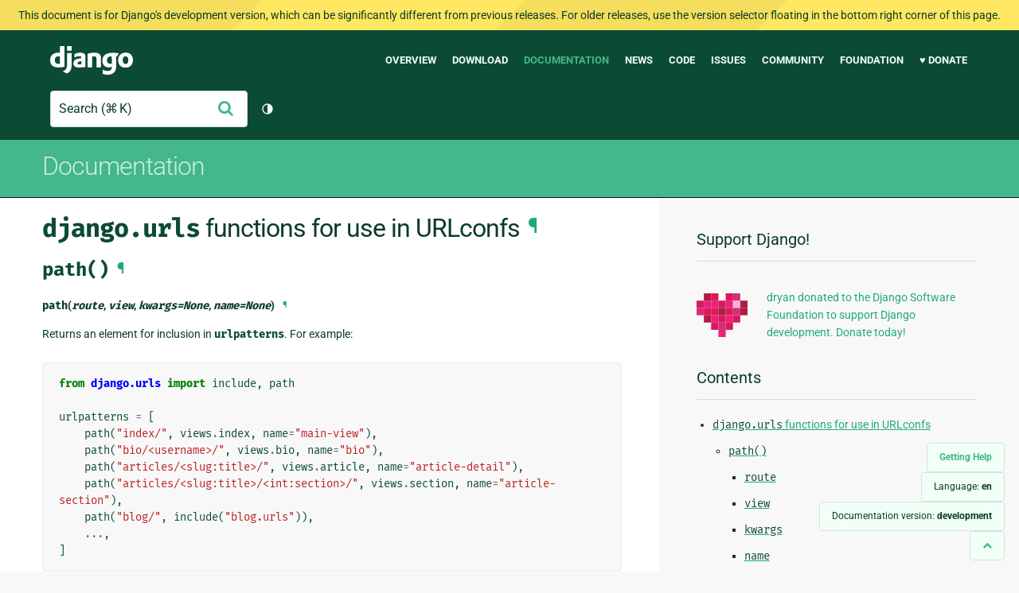

--- FILE ---
content_type: text/html; charset=utf-8
request_url: https://docs.djangoproject.com/en/dev/ref/urls/
body_size: 9865
content:
<!DOCTYPE html>
<html lang="en">
  <head>
    <meta charset="utf-8">
    <meta http-equiv="X-UA-Compatible" content="IE=edge">
    <meta name="viewport" content="width=device-width, initial-scale=1">
    <meta name="ROBOTS" content="ALL" />
    <meta name="MSSmartTagsPreventParsing" content="true" />
    <meta name="Copyright" content="Django Software Foundation" />
    <meta name="keywords" content="Python, Django, framework, open-source" />
    <meta name="description" content="" />
    <meta name="fediverse:creator" content="@django@fosstodon.org" />
    
  
    
      
    
  
  <link rel="canonical" href="https://docs.djangoproject.com/en/6.0/ref/urls/">
  
    
      
    
    <link rel="alternate"
          hreflang="en"
          href="https://docs.djangoproject.com/en/dev/ref/urls/">
  

  <link rel="search"
        type="application/opensearchdescription+xml"
        href="https://docs.djangoproject.com/en/dev/search/description/"
        title="Django documentation">

    <!-- Favicons -->
    <link rel="apple-touch-icon" href="https://static.djangoproject.com/img/icon-touch.e4872c4da341.png">
    <link rel="icon" sizes="192x192" href="https://static.djangoproject.com/img/icon-touch.e4872c4da341.png">
    <link rel="shortcut icon" href="https://static.djangoproject.com/img/favicon.6dbf28c0650e.ico">
    <meta name="msapplication-TileColor" content="#113228">
    <meta name="msapplication-TileImage" content="https://static.djangoproject.com/img/icon-tile.b01ac0ef9f67.png">
    <meta name="theme-color" content="#0C4B33">

    
      <meta property="og:title" content="django.urls functions for use in URLconfs | Django documentation" />
      <meta property="og:description" content="The web framework for perfectionists with deadlines." />
      <meta property="og:image" content="https://static.djangoproject.com/img/logos/django-logo-negative.1d528e2cb5fb.png" />
      <meta property="og:image:alt" content="Django logo" />
      <meta property="og:image:width" content="1200" />
      <meta property="og:image:height" content="546" />
      <meta property="og:image:type" content="image/png"/>
      <meta property="og:url" content="https://docs.djangoproject.com/en/dev/ref/urls/" />
      <meta property="og:site_name" content="Django Project" />

      <meta property="twitter:creator" content="djangoproject" />
      <meta property="twitter:site" content="djangoproject" />
      <meta property="twitter:card" content="summary">
    

    <title>django.urls functions for use in URLconfs | Django documentation | Django</title>

    <link rel="stylesheet" href="https://static.djangoproject.com/css/output.cec6df2d8bbd.css" >

    <script src="https://static.djangoproject.com/js/mod/switch-dark-mode.139625c684db.js"></script>
    
  </head>

  <body id="generic" class="">
    
  
    
      <div id="dev-warning" class="doc-floating-warning">
        This document is for Django's development version, which can be significantly different from previous releases. For older releases, use the version selector floating in the bottom right corner of this page.
      </div>
    
  


    <a href="#main-content" class="skip-link">Skip to main content</a>
    

<header id="top">
  <div class="container container--flex--wrap--mobile">
    <a class="logo" href="https://www.djangoproject.com/">Django</a>
    <p class="meta">The web framework for perfectionists with deadlines.</p>
    <button class="menu-button">
      <i class="icon icon-reorder"></i>
      <span class="visuallyhidden">Menu</span>
    </button>
    <nav aria-labelledby="navigation-header">
      <span id="navigation-header" class="visuallyhidden">Main navigation</span>
      <ul>
        <li>
          <a href="https://www.djangoproject.com/start/overview/">Overview</a>
        </li>
        <li>
          <a href="https://www.djangoproject.com/download/">Download</a>
        </li>
        <li class="active">
          <a href="https://docs.djangoproject.com/">Documentation</a>
        </li>
        <li>
          <a href="https://www.djangoproject.com/weblog/">News</a>
        </li>
        <li>
          <a href="https://github.com/django/django" target="_blank" rel="noopener">Code</a>
        </li>
        <li>
          <a href="https://code.djangoproject.com/">Issues</a>
        </li>
        <li>
          <a href="https://www.djangoproject.com/community/">Community</a>
        </li>
        <li>
          <a href="https://www.djangoproject.com/foundation/">Foundation</a>
        </li>
        <li>
          <a href="https://www.djangoproject.com/fundraising/">&#9829; Donate</a>
        </li>
      </ul>
    </nav>
    <div class="header-tools">
      
<search class="search form-input" aria-labelledby="docs-search-label">
  <form action="https://docs.djangoproject.com/en/dev/search/">
    <label id="docs-search-label" class="visuallyhidden" for="id_q">Search</label>
    <input type="search" name="q" placeholder="Search" id="id_q">
    <input type="hidden" name="category" value="">

    <button type="submit">
      <i class="icon icon-search" aria-hidden="true"></i>
      <span class="visuallyhidden">Submit</span>
    </button>
  </form>
</search>

      

<button class="theme-toggle">
  <div class="visually-hidden theme-label-when-auto">Toggle theme (current theme: auto)</div>
  <div class="visually-hidden theme-label-when-light">Toggle theme (current theme: light)</div>
  <div class="visually-hidden theme-label-when-dark">Toggle theme (current theme: dark)</div>

  <div class="visually-hidden">Toggle Light / Dark / Auto color theme</div>
  <svg aria-hidden="true" class="theme-icon-when-auto">
    <use xlink:href="#icon-auto" />
  </svg>
  <svg aria-hidden="true" class="theme-icon-when-dark">
    <use xlink:href="#icon-moon" />
  </svg>
  <svg aria-hidden="true" class="theme-icon-when-light">
    <use xlink:href="#icon-sun" />
  </svg>
</button>

    </div>
  </div>
</header>

    

    <section class="copy-banner">
      <div class="container 
  container--flex container--flex--wrap--mobile
">
        
  <p><a href="https://docs.djangoproject.com/en/dev/">Documentation</a></p>

      </div>
    </section>

    <div id="billboard">
      
    </div>

    <div class="container sidebar-right">
      <main id="main-content">

        
          
        

        
  <div id="version-switcher">
    <ul id="faq-link">
      <li class="current-link">
        <a href="https://docs.djangoproject.com/en/dev/faq/help/">
          <span>Getting Help</span>
        </a>
      </li>
    </ul>
    <ul id="doc-languages" class="language-switcher doc-switcher">
      <li class="current">
        <button>Language: <strong>en</strong></button>
      </li>
      
        
      
    </ul>

    
    <ul id="doc-versions" class="version-switcher doc-switcher">
      <li class="current dev">
        <button>Documentation version:
          <strong>development</strong>
        </button>
      </li>
      
        
      
        
          <li class="other">
            
              
            
            <a href="https://docs.djangoproject.com/en/6.0/ref/urls/">6.0</a>
          </li>
        
      
        
          <li class="other">
            
              
            
            <a href="https://docs.djangoproject.com/en/5.2/ref/urls/">5.2</a>
          </li>
        
      
        
          <li class="other">
            
              
            
            <a href="https://docs.djangoproject.com/en/5.1/ref/urls/">5.1</a>
          </li>
        
      
        
          <li class="other">
            
              
            
            <a href="https://docs.djangoproject.com/en/5.0/ref/urls/">5.0</a>
          </li>
        
      
        
          <li class="other">
            
              
            
            <a href="https://docs.djangoproject.com/en/4.2/ref/urls/">4.2</a>
          </li>
        
      
        
          <li class="other">
            
              
            
            <a href="https://docs.djangoproject.com/en/4.1/ref/urls/">4.1</a>
          </li>
        
      
        
          <li class="other">
            
              
            
            <a href="https://docs.djangoproject.com/en/4.0/ref/urls/">4.0</a>
          </li>
        
      
        
          <li class="other">
            
              
            
            <a href="https://docs.djangoproject.com/en/3.2/ref/urls/">3.2</a>
          </li>
        
      
        
          <li class="other">
            
              
            
            <a href="https://docs.djangoproject.com/en/3.1/ref/urls/">3.1</a>
          </li>
        
      
        
          <li class="other">
            
              
            
            <a href="https://docs.djangoproject.com/en/3.0/ref/urls/">3.0</a>
          </li>
        
      
        
          <li class="other">
            
              
            
            <a href="https://docs.djangoproject.com/en/2.2/ref/urls/">2.2</a>
          </li>
        
      
        
          <li class="other">
            
              
            
            <a href="https://docs.djangoproject.com/en/2.1/ref/urls/">2.1</a>
          </li>
        
      
        
          <li class="other">
            
              
            
            <a href="https://docs.djangoproject.com/en/2.0/ref/urls/">2.0</a>
          </li>
        
      
        
          <li class="other">
            
              
            
            <a href="https://docs.djangoproject.com/en/1.11/ref/urls/">1.11</a>
          </li>
        
      
        
          <li class="other">
            
              
            
            <a href="https://docs.djangoproject.com/en/1.10/ref/urls/">1.10</a>
          </li>
        
      
        
          <li class="other">
            
              
            
            <a href="https://docs.djangoproject.com/en/1.8/ref/urls/">1.8</a>
          </li>
        
      
    </ul>
    <ul id="backtotop-link">
      <li class="current-link">
        <a href="#top" aria-label="Back to top" class="icon-chevron-up-align"><i class="icon icon-chevron-up"></i></a>
      </li>
    </ul>
  </div>

  
    <article id="docs-content">
      <section id="s-module-django.urls.conf">
<span id="s-django-urls-functions-for-use-in-urlconfs"></span><span id="module-django.urls.conf"></span><span id="django-urls-functions-for-use-in-urlconfs"></span><h1><code class="docutils literal notranslate"><span class="pre">django.urls</span></code> functions for use in URLconfs<a class="headerlink" href="#module-django.urls.conf" title="Link to this heading">¶</a></h1>
<section id="s-path">
<span id="path"></span><h2><code class="docutils literal notranslate"><span class="pre">path()</span></code><a class="headerlink" href="#path" title="Link to this heading">¶</a></h2>
<dl class="py function">
<dt class="sig sig-object py" id="django.urls.path">
<span class="sig-name descname"><span class="pre">path</span></span>(<em class="sig-param"><span class="n"><span class="pre">route</span></span></em>, <em class="sig-param"><span class="n"><span class="pre">view</span></span></em>, <em class="sig-param"><span class="n"><span class="pre">kwargs</span></span><span class="o"><span class="pre">=</span></span><span class="default_value"><span class="pre">None</span></span></em>, <em class="sig-param"><span class="n"><span class="pre">name</span></span><span class="o"><span class="pre">=</span></span><span class="default_value"><span class="pre">None</span></span></em>)<a class="headerlink" href="#django.urls.path" title="Link to this definition">¶</a></dt>
<dd></dd></dl>

<p>Returns an element for inclusion in <code class="docutils literal notranslate"><span class="pre">urlpatterns</span></code>. For example:</p>
<div class="highlight-default notranslate"><div class="highlight"><pre><span></span><span class="kn">from</span><span class="w"> </span><span class="nn">django.urls</span><span class="w"> </span><span class="kn">import</span> <span class="n">include</span><span class="p">,</span> <span class="n">path</span>

<span class="n">urlpatterns</span> <span class="o">=</span> <span class="p">[</span>
    <span class="n">path</span><span class="p">(</span><span class="s2">&quot;index/&quot;</span><span class="p">,</span> <span class="n">views</span><span class="o">.</span><span class="n">index</span><span class="p">,</span> <span class="n">name</span><span class="o">=</span><span class="s2">&quot;main-view&quot;</span><span class="p">),</span>
    <span class="n">path</span><span class="p">(</span><span class="s2">&quot;bio/&lt;username&gt;/&quot;</span><span class="p">,</span> <span class="n">views</span><span class="o">.</span><span class="n">bio</span><span class="p">,</span> <span class="n">name</span><span class="o">=</span><span class="s2">&quot;bio&quot;</span><span class="p">),</span>
    <span class="n">path</span><span class="p">(</span><span class="s2">&quot;articles/&lt;slug:title&gt;/&quot;</span><span class="p">,</span> <span class="n">views</span><span class="o">.</span><span class="n">article</span><span class="p">,</span> <span class="n">name</span><span class="o">=</span><span class="s2">&quot;article-detail&quot;</span><span class="p">),</span>
    <span class="n">path</span><span class="p">(</span><span class="s2">&quot;articles/&lt;slug:title&gt;/&lt;int:section&gt;/&quot;</span><span class="p">,</span> <span class="n">views</span><span class="o">.</span><span class="n">section</span><span class="p">,</span> <span class="n">name</span><span class="o">=</span><span class="s2">&quot;article-section&quot;</span><span class="p">),</span>
    <span class="n">path</span><span class="p">(</span><span class="s2">&quot;blog/&quot;</span><span class="p">,</span> <span class="n">include</span><span class="p">(</span><span class="s2">&quot;blog.urls&quot;</span><span class="p">)),</span>
    <span class="o">...</span><span class="p">,</span>
<span class="p">]</span>
</pre></div>
</div>
<section id="s-route">
<span id="route"></span><h3><code class="docutils literal notranslate"><span class="pre">route</span></code><a class="headerlink" href="#route" title="Link to this heading">¶</a></h3>
<p>The <code class="docutils literal notranslate"><span class="pre">route</span></code> argument should be a string or
<a class="reference internal" href="../utils/#django.utils.translation.gettext_lazy" title="django.utils.translation.gettext_lazy"><code class="xref py py-func docutils literal notranslate"><span class="pre">gettext_lazy()</span></code></a> (see
<a class="reference internal" href="../../topics/i18n/translation/#translating-urlpatterns"><span class="std std-ref">Translating URL patterns</span></a>) that contains a URL pattern. The string
may contain angle brackets (like <code class="docutils literal notranslate"><span class="pre">&lt;username&gt;</span></code> above) to capture part of the
URL and send it as a keyword argument to the view. The angle brackets may
include a converter specification (like the <code class="docutils literal notranslate"><span class="pre">int</span></code> part of <code class="docutils literal notranslate"><span class="pre">&lt;int:section&gt;</span></code>)
which limits the characters matched and may also change the type of the
variable passed to the view. For example, <code class="docutils literal notranslate"><span class="pre">&lt;int:section&gt;</span></code> matches a string
of decimal digits and converts the value to an <code class="docutils literal notranslate"><span class="pre">int</span></code>.</p>
<p>When processing a request, Django starts at the first pattern in
<code class="docutils literal notranslate"><span class="pre">urlpatterns</span></code> and makes its way down the list, comparing the requested URL
against each pattern until it finds one that matches. See
<a class="reference internal" href="../../topics/http/urls/#how-django-processes-a-request"><span class="std std-ref">How Django processes a request</span></a> for more details.</p>
<p>Patterns don’t match GET and POST parameters, or the domain name. For example,
in a request to <code class="docutils literal notranslate"><span class="pre">https://www.example.com/myapp/</span></code>, the URLconf will look for
<code class="docutils literal notranslate"><span class="pre">myapp/</span></code>. In a request to <code class="docutils literal notranslate"><span class="pre">https://www.example.com/myapp/?page=3</span></code>, the
URLconf will also look for <code class="docutils literal notranslate"><span class="pre">myapp/</span></code>.</p>
</section>
<section id="s-view">
<span id="view"></span><h3><code class="docutils literal notranslate"><span class="pre">view</span></code><a class="headerlink" href="#view" title="Link to this heading">¶</a></h3>
<p>The <code class="docutils literal notranslate"><span class="pre">view</span></code> argument is a view function or the result of
<a class="reference internal" href="../class-based-views/base/#django.views.generic.base.View.as_view" title="django.views.generic.base.View.as_view"><code class="xref py py-meth docutils literal notranslate"><span class="pre">as_view()</span></code></a> for class-based views. It can
also be a <a class="reference internal" href="#django.urls.include" title="django.urls.include"><code class="xref py py-func docutils literal notranslate"><span class="pre">django.urls.include()</span></code></a>.</p>
<p>When Django finds a matching pattern, it calls the specified view function with
an <a class="reference internal" href="../request-response/#django.http.HttpRequest" title="django.http.HttpRequest"><code class="xref py py-class docutils literal notranslate"><span class="pre">HttpRequest</span></code></a> object as the first argument and any
“captured” values from the route as keyword arguments.</p>
</section>
<section id="s-kwargs">
<span id="kwargs"></span><h3><code class="docutils literal notranslate"><span class="pre">kwargs</span></code><a class="headerlink" href="#kwargs" title="Link to this heading">¶</a></h3>
<p>The <code class="docutils literal notranslate"><span class="pre">kwargs</span></code> argument allows you to pass additional arguments to the view
function or method. See <a class="reference internal" href="../../topics/http/urls/#views-extra-options"><span class="std std-ref">Passing extra options to view functions</span></a> for an example.</p>
</section>
<section id="s-name">
<span id="name"></span><h3><code class="docutils literal notranslate"><span class="pre">name</span></code><a class="headerlink" href="#name" title="Link to this heading">¶</a></h3>
<p>Naming your URL lets you refer to it unambiguously from elsewhere in Django,
especially from within templates. This powerful feature allows you to make
global changes to the URL patterns of your project while only touching a single
file.</p>
<p>See <a class="reference internal" href="../../topics/http/urls/#naming-url-patterns"><span class="std std-ref">Naming URL patterns</span></a> for why the <code class="docutils literal notranslate"><span class="pre">name</span></code>
argument is useful.</p>
</section>
</section>
<section id="s-re-path">
<span id="re-path"></span><h2><code class="docutils literal notranslate"><span class="pre">re_path()</span></code><a class="headerlink" href="#re-path" title="Link to this heading">¶</a></h2>
<dl class="py function">
<dt class="sig sig-object py" id="django.urls.re_path">
<span class="sig-name descname"><span class="pre">re_path</span></span>(<em class="sig-param"><span class="n"><span class="pre">route</span></span></em>, <em class="sig-param"><span class="n"><span class="pre">view</span></span></em>, <em class="sig-param"><span class="n"><span class="pre">kwargs</span></span><span class="o"><span class="pre">=</span></span><span class="default_value"><span class="pre">None</span></span></em>, <em class="sig-param"><span class="n"><span class="pre">name</span></span><span class="o"><span class="pre">=</span></span><span class="default_value"><span class="pre">None</span></span></em>)<a class="headerlink" href="#django.urls.re_path" title="Link to this definition">¶</a></dt>
<dd></dd></dl>

<p>Returns an element for inclusion in <code class="docutils literal notranslate"><span class="pre">urlpatterns</span></code>. For example:</p>
<div class="highlight-default notranslate"><div class="highlight"><pre><span></span><span class="kn">from</span><span class="w"> </span><span class="nn">django.urls</span><span class="w"> </span><span class="kn">import</span> <span class="n">include</span><span class="p">,</span> <span class="n">re_path</span>

<span class="n">urlpatterns</span> <span class="o">=</span> <span class="p">[</span>
    <span class="n">re_path</span><span class="p">(</span><span class="sa">r</span><span class="s2">&quot;^index/$&quot;</span><span class="p">,</span> <span class="n">views</span><span class="o">.</span><span class="n">index</span><span class="p">,</span> <span class="n">name</span><span class="o">=</span><span class="s2">&quot;index&quot;</span><span class="p">),</span>
    <span class="n">re_path</span><span class="p">(</span><span class="sa">r</span><span class="s2">&quot;^bio/(?P&lt;username&gt;\w+)/$&quot;</span><span class="p">,</span> <span class="n">views</span><span class="o">.</span><span class="n">bio</span><span class="p">,</span> <span class="n">name</span><span class="o">=</span><span class="s2">&quot;bio&quot;</span><span class="p">),</span>
    <span class="n">re_path</span><span class="p">(</span><span class="sa">r</span><span class="s2">&quot;^blog/&quot;</span><span class="p">,</span> <span class="n">include</span><span class="p">(</span><span class="s2">&quot;blog.urls&quot;</span><span class="p">)),</span>
    <span class="o">...</span><span class="p">,</span>
<span class="p">]</span>
</pre></div>
</div>
<p>The <code class="docutils literal notranslate"><span class="pre">route</span></code> argument should be a string or
<a class="reference internal" href="../utils/#django.utils.translation.gettext_lazy" title="django.utils.translation.gettext_lazy"><code class="xref py py-func docutils literal notranslate"><span class="pre">gettext_lazy()</span></code></a> (see
<a class="reference internal" href="../../topics/i18n/translation/#translating-urlpatterns"><span class="std std-ref">Translating URL patterns</span></a>) that contains a regular expression compatible
with Python’s <a class="reference external" href="https://docs.python.org/3/library/re.html#module-re" title="(in Python v3.14)"><code class="xref py py-mod docutils literal notranslate"><span class="pre">re</span></code></a> module. Strings typically use raw string syntax
(<code class="docutils literal notranslate"><span class="pre">r''</span></code>) so that they can contain sequences like <code class="docutils literal notranslate"><span class="pre">\d</span></code> without the need to
escape the backslash with another backslash. When a match is made, captured
groups from the regular expression are passed to the view – as named arguments
if the groups are named, and as positional arguments otherwise. The values are
passed as strings, without any type conversion.</p>
<p>When a <code class="docutils literal notranslate"><span class="pre">route</span></code> ends with <code class="docutils literal notranslate"><span class="pre">$</span></code> the whole requested URL, matching against
<a class="reference internal" href="../request-response/#django.http.HttpRequest.path_info" title="django.http.HttpRequest.path_info"><code class="xref py py-attr docutils literal notranslate"><span class="pre">path_info</span></code></a>, must match the regular expression
pattern (<a class="reference external" href="https://docs.python.org/3/library/re.html#re.fullmatch" title="(in Python v3.14)"><code class="xref py py-func docutils literal notranslate"><span class="pre">re.fullmatch()</span></code></a> is used).</p>
<p>The <code class="docutils literal notranslate"><span class="pre">view</span></code>, <code class="docutils literal notranslate"><span class="pre">kwargs</span></code> and <code class="docutils literal notranslate"><span class="pre">name</span></code> arguments are the same as for
<a class="reference internal" href="#django.urls.path" title="django.urls.path"><code class="xref py py-func docutils literal notranslate"><span class="pre">path()</span></code></a>.</p>
</section>
<section id="s-include">
<span id="include"></span><h2><code class="docutils literal notranslate"><span class="pre">include()</span></code><a class="headerlink" href="#include" title="Link to this heading">¶</a></h2>
<dl class="py function">
<dt class="sig sig-object py" id="django.urls.include">
<span class="sig-name descname"><span class="pre">include</span></span>(<em class="sig-param"><span class="n"><span class="pre">module</span></span></em>, <em class="sig-param"><span class="n"><span class="pre">namespace</span></span><span class="o"><span class="pre">=</span></span><span class="default_value"><span class="pre">None</span></span></em>)<a class="reference external" href="https://github.com/django/django/blob/main/django/urls/conf.py#L17"><span class="viewcode-link"><span class="pre">[source]</span></span></a><a class="headerlink" href="#django.urls.include" title="Link to this definition">¶</a></dt>
<dt class="sig sig-object py">
<span class="sig-name descname"><span class="pre">include</span></span>(<em class="sig-param"><span class="n"><span class="pre">pattern_list</span></span></em>)</dt>
<dt class="sig sig-object py">
<span class="sig-name descname"><span class="pre">include</span></span>(<em class="sig-param"><span class="n"><span class="pre">(pattern_list</span></span></em>, <em class="sig-param"><span class="n"><span class="pre">app_namespace)</span></span></em>, <em class="sig-param"><span class="n"><span class="pre">namespace=None</span></span></em>)</dt>
<dd><p>A function that takes a full Python import path to another URLconf module
that should be “included” in this place. Optionally, the <a class="reference internal" href="../../topics/http/urls/#term-application-namespace"><span class="xref std std-term">application
namespace</span></a> and <a class="reference internal" href="../../topics/http/urls/#term-instance-namespace"><span class="xref std std-term">instance namespace</span></a> where the entries will be
included into can also be specified.</p>
<p>Usually, the application namespace should be specified by the included
module. If an application namespace is set, the <code class="docutils literal notranslate"><span class="pre">namespace</span></code> argument
can be used to set a different instance namespace.</p>
<p><code class="docutils literal notranslate"><span class="pre">include()</span></code> also accepts as an argument either an iterable that returns
URL patterns or a 2-tuple containing such iterable plus the names of the
application namespaces.</p>
<dl class="field-list simple">
<dt class="field-odd">Parameters<span class="colon">:</span></dt>
<dd class="field-odd"><ul class="simple">
<li><p><strong>module</strong> – URLconf module (or module name)</p></li>
<li><p><strong>namespace</strong> (<a class="reference external" href="https://docs.python.org/3/library/stdtypes.html#str" title="(in Python v3.14)"><em>str</em></a>) – Instance namespace for the URL entries being included</p></li>
<li><p><strong>pattern_list</strong> – Iterable of <a class="reference internal" href="#django.urls.path" title="django.urls.path"><code class="xref py py-func docutils literal notranslate"><span class="pre">path()</span></code></a>
and/or <a class="reference internal" href="#django.urls.re_path" title="django.urls.re_path"><code class="xref py py-func docutils literal notranslate"><span class="pre">re_path()</span></code></a> instances.</p></li>
<li><p><strong>app_namespace</strong> (<a class="reference external" href="https://docs.python.org/3/library/stdtypes.html#str" title="(in Python v3.14)"><em>str</em></a>) – Application namespace for the URL entries being
included</p></li>
</ul>
</dd>
</dl>
</dd></dl>

<p>See <a class="reference internal" href="../../topics/http/urls/#including-other-urlconfs"><span class="std std-ref">Including other URLconfs</span></a> and <a class="reference internal" href="../../topics/http/urls/#namespaces-and-include"><span class="std std-ref">URL namespaces and included URLconfs</span></a>.</p>
</section>
<section id="s-register-converter">
<span id="register-converter"></span><h2><code class="docutils literal notranslate"><span class="pre">register_converter()</span></code><a class="headerlink" href="#register-converter" title="Link to this heading">¶</a></h2>
<dl class="py function">
<dt class="sig sig-object py" id="django.urls.register_converter">
<span class="sig-name descname"><span class="pre">register_converter</span></span>(<em class="sig-param"><span class="n"><span class="pre">converter</span></span></em>, <em class="sig-param"><span class="n"><span class="pre">type_name</span></span></em>)<a class="reference external" href="https://github.com/django/django/blob/main/django/urls/converters.py#L55"><span class="viewcode-link"><span class="pre">[source]</span></span></a><a class="headerlink" href="#django.urls.register_converter" title="Link to this definition">¶</a></dt>
<dd></dd></dl>

<p>The function for registering a converter for use in <a class="reference internal" href="#django.urls.path" title="django.urls.path"><code class="xref py py-func docutils literal notranslate"><span class="pre">path()</span></code></a>
<code class="docutils literal notranslate"><span class="pre">route</span></code>s.</p>
<p>The <code class="docutils literal notranslate"><span class="pre">converter</span></code> argument is a converter class, and <code class="docutils literal notranslate"><span class="pre">type_name</span></code> is the
converter name to use in path patterns. See
<a class="reference internal" href="../../topics/http/urls/#registering-custom-path-converters"><span class="std std-ref">Registering custom path converters</span></a> for an example.</p>
</section>
</section>
<section id="s-module-django.conf.urls">
<span id="s-django-conf-urls-functions-for-use-in-urlconfs"></span><span id="module-django.conf.urls"></span><span id="django-conf-urls-functions-for-use-in-urlconfs"></span><h1><code class="docutils literal notranslate"><span class="pre">django.conf.urls</span></code> functions for use in URLconfs<a class="headerlink" href="#module-django.conf.urls" title="Link to this heading">¶</a></h1>
<section id="s-static">
<span id="static"></span><h2><code class="docutils literal notranslate"><span class="pre">static()</span></code><a class="headerlink" href="#static" title="Link to this heading">¶</a></h2>
<dl class="py function">
<dt class="sig sig-object py" id="django.conf.urls.static.static">
<span class="sig-prename descclassname"><span class="pre">static.</span></span><span class="sig-name descname"><span class="pre">static</span></span>(<em class="sig-param"><span class="n"><span class="pre">prefix</span></span></em>, <em class="sig-param"><span class="n"><span class="pre">view</span></span><span class="o"><span class="pre">=</span></span><span class="default_value"><span class="pre">django.views.static.serve</span></span></em>, <em class="sig-param"><span class="o"><span class="pre">**</span></span><span class="n"><span class="pre">kwargs</span></span></em>)<a class="headerlink" href="#django.conf.urls.static.static" title="Link to this definition">¶</a></dt>
<dd></dd></dl>

<p>Helper function to return a URL pattern for serving files in debug mode:</p>
<div class="highlight-default notranslate"><div class="highlight"><pre><span></span><span class="kn">from</span><span class="w"> </span><span class="nn">django.conf</span><span class="w"> </span><span class="kn">import</span> <span class="n">settings</span>
<span class="kn">from</span><span class="w"> </span><span class="nn">django.conf.urls.static</span><span class="w"> </span><span class="kn">import</span> <span class="n">static</span>

<span class="n">urlpatterns</span> <span class="o">=</span> <span class="p">[</span>
    <span class="c1"># ... the rest of your URLconf goes here ...</span>
<span class="p">]</span> <span class="o">+</span> <span class="n">static</span><span class="p">(</span><span class="n">settings</span><span class="o">.</span><span class="n">MEDIA_URL</span><span class="p">,</span> <span class="n">document_root</span><span class="o">=</span><span class="n">settings</span><span class="o">.</span><span class="n">MEDIA_ROOT</span><span class="p">)</span>
</pre></div>
</div>
</section>
<section id="s-handler400">
<span id="handler400"></span><h2><code class="docutils literal notranslate"><span class="pre">handler400</span></code><a class="headerlink" href="#handler400" title="Link to this heading">¶</a></h2>
<dl class="py data">
<dt class="sig sig-object py" id="django.conf.urls.handler400">
<span class="sig-name descname"><span class="pre">handler400</span></span><a class="headerlink" href="#django.conf.urls.handler400" title="Link to this definition">¶</a></dt>
<dd></dd></dl>

<p>A callable, or a string representing the full Python import path to the view
that should be called if the HTTP client has sent a request that caused an
error condition and a response with a status code of 400.</p>
<p>By default, this is <a class="reference internal" href="../views/#django.views.defaults.bad_request" title="django.views.defaults.bad_request"><code class="xref py py-func docutils literal notranslate"><span class="pre">django.views.defaults.bad_request()</span></code></a>. If you
implement a custom view, be sure it accepts <code class="docutils literal notranslate"><span class="pre">request</span></code> and <code class="docutils literal notranslate"><span class="pre">exception</span></code>
arguments and returns an <a class="reference internal" href="../request-response/#django.http.HttpResponseBadRequest" title="django.http.HttpResponseBadRequest"><code class="xref py py-class docutils literal notranslate"><span class="pre">HttpResponseBadRequest</span></code></a>.</p>
</section>
<section id="s-handler403">
<span id="handler403"></span><h2><code class="docutils literal notranslate"><span class="pre">handler403</span></code><a class="headerlink" href="#handler403" title="Link to this heading">¶</a></h2>
<dl class="py data">
<dt class="sig sig-object py" id="django.conf.urls.handler403">
<span class="sig-name descname"><span class="pre">handler403</span></span><a class="headerlink" href="#django.conf.urls.handler403" title="Link to this definition">¶</a></dt>
<dd></dd></dl>

<p>A callable, or a string representing the full Python import path to the view
that should be called if the user doesn’t have the permissions required to
access a resource.</p>
<p>By default, this is <a class="reference internal" href="../views/#django.views.defaults.permission_denied" title="django.views.defaults.permission_denied"><code class="xref py py-func docutils literal notranslate"><span class="pre">django.views.defaults.permission_denied()</span></code></a>. If you
implement a custom view, be sure it accepts <code class="docutils literal notranslate"><span class="pre">request</span></code> and <code class="docutils literal notranslate"><span class="pre">exception</span></code>
arguments and returns an <a class="reference internal" href="../request-response/#django.http.HttpResponseForbidden" title="django.http.HttpResponseForbidden"><code class="xref py py-class docutils literal notranslate"><span class="pre">HttpResponseForbidden</span></code></a>.</p>
</section>
<section id="s-handler404">
<span id="handler404"></span><h2><code class="docutils literal notranslate"><span class="pre">handler404</span></code><a class="headerlink" href="#handler404" title="Link to this heading">¶</a></h2>
<dl class="py data">
<dt class="sig sig-object py" id="django.conf.urls.handler404">
<span class="sig-name descname"><span class="pre">handler404</span></span><a class="headerlink" href="#django.conf.urls.handler404" title="Link to this definition">¶</a></dt>
<dd></dd></dl>

<p>A callable, or a string representing the full Python import path to the view
that should be called if none of the URL patterns match.</p>
<p>By default, this is <a class="reference internal" href="../views/#django.views.defaults.page_not_found" title="django.views.defaults.page_not_found"><code class="xref py py-func docutils literal notranslate"><span class="pre">django.views.defaults.page_not_found()</span></code></a>. If you
implement a custom view, be sure it accepts <code class="docutils literal notranslate"><span class="pre">request</span></code> and <code class="docutils literal notranslate"><span class="pre">exception</span></code>
arguments and returns an <a class="reference internal" href="../request-response/#django.http.HttpResponseNotFound" title="django.http.HttpResponseNotFound"><code class="xref py py-class docutils literal notranslate"><span class="pre">HttpResponseNotFound</span></code></a>.</p>
</section>
<section id="s-handler500">
<span id="handler500"></span><h2><code class="docutils literal notranslate"><span class="pre">handler500</span></code><a class="headerlink" href="#handler500" title="Link to this heading">¶</a></h2>
<dl class="py data">
<dt class="sig sig-object py" id="django.conf.urls.handler500">
<span class="sig-name descname"><span class="pre">handler500</span></span><a class="headerlink" href="#django.conf.urls.handler500" title="Link to this definition">¶</a></dt>
<dd></dd></dl>

<p>A callable, or a string representing the full Python import path to the view
that should be called in case of server errors. Server errors happen when you
have runtime errors in view code.</p>
<p>By default, this is <a class="reference internal" href="../views/#django.views.defaults.server_error" title="django.views.defaults.server_error"><code class="xref py py-func docutils literal notranslate"><span class="pre">django.views.defaults.server_error()</span></code></a>. If you
implement a custom view, be sure it accepts a <code class="docutils literal notranslate"><span class="pre">request</span></code> argument and returns
an <a class="reference internal" href="../request-response/#django.http.HttpResponseServerError" title="django.http.HttpResponseServerError"><code class="xref py py-class docutils literal notranslate"><span class="pre">HttpResponseServerError</span></code></a>.</p>
</section>
</section>

    </article>
  

  
    <nav class="browse-horizontal" aria-labelledby="browse-horizontal-header">
      <span id="browse-horizontal-header" class="visuallyhidden">Previous page and next page</span>
      
        <div class="left"><a rel="prev" href="../urlresolvers/"><i class="icon icon-chevron-left"></i> <code class="docutils literal notranslate"><span class="pre">django.urls</span></code> utility functions</a></div>
      
      
        <div class="right"><a rel="next" href="../utils/">Django Utils <i class="icon icon-chevron-right"></i></a></div>
      
    </nav>
  


        <a href="#top" class="backtotop"><i class="icon icon-chevron-up"></i> Back to Top</a>
      </main>

      
  <div role="complementary">
    <h2 class="visuallyhidden" id="aside-header">Additional Information</h2>

    


  <div class="fundraising-sidebar">
    <h3>Support Django!</h3>

    <div class="small-heart">
      <img src="https://static.djangoproject.com/img/fundraising-heart.cd6bb84ffd33.svg" alt="Support Django!" />
    </div>

    <div class="small-cta">
      <ul class="list-links-small">
        <li><a href="https://www.djangoproject.com/fundraising/">
          dryan donated to the Django Software Foundation to support Django development. Donate today!
        </a></li>
      </ul>
    </div>
  </div>



    
      <h3>Contents</h3>
      
        <ul>
<li><a class="reference internal" href="#"><code class="docutils literal notranslate"><span class="pre">django.urls</span></code> functions for use in URLconfs</a><ul>
<li><a class="reference internal" href="#path"><code class="docutils literal notranslate"><span class="pre">path()</span></code></a><ul>
<li><a class="reference internal" href="#route"><code class="docutils literal notranslate"><span class="pre">route</span></code></a></li>
<li><a class="reference internal" href="#view"><code class="docutils literal notranslate"><span class="pre">view</span></code></a></li>
<li><a class="reference internal" href="#kwargs"><code class="docutils literal notranslate"><span class="pre">kwargs</span></code></a></li>
<li><a class="reference internal" href="#name"><code class="docutils literal notranslate"><span class="pre">name</span></code></a></li>
</ul>
</li>
<li><a class="reference internal" href="#re-path"><code class="docutils literal notranslate"><span class="pre">re_path()</span></code></a></li>
<li><a class="reference internal" href="#include"><code class="docutils literal notranslate"><span class="pre">include()</span></code></a></li>
<li><a class="reference internal" href="#register-converter"><code class="docutils literal notranslate"><span class="pre">register_converter()</span></code></a></li>
</ul>
</li>
<li><a class="reference internal" href="#module-django.conf.urls"><code class="docutils literal notranslate"><span class="pre">django.conf.urls</span></code> functions for use in URLconfs</a><ul>
<li><a class="reference internal" href="#static"><code class="docutils literal notranslate"><span class="pre">static()</span></code></a></li>
<li><a class="reference internal" href="#handler400"><code class="docutils literal notranslate"><span class="pre">handler400</span></code></a></li>
<li><a class="reference internal" href="#handler403"><code class="docutils literal notranslate"><span class="pre">handler403</span></code></a></li>
<li><a class="reference internal" href="#handler404"><code class="docutils literal notranslate"><span class="pre">handler404</span></code></a></li>
<li><a class="reference internal" href="#handler500"><code class="docutils literal notranslate"><span class="pre">handler500</span></code></a></li>
</ul>
</li>
</ul>

      
    

    
      <nav aria-labelledby="browse-header">
        <h3 id="browse-header">Browse</h3>
        <ul>
          
            
              <li>Prev: <a rel="prev" href="../urlresolvers/"><code class="docutils literal notranslate"><span class="pre">django.urls</span></code> utility functions</a></li>
            
            
              <li>Next: <a rel="next" href="../utils/">Django Utils</a></li>
            
            <li><a href="https://docs.djangoproject.com/en/dev/contents/">Table of contents</a></li>
            
              <li><a href="https://docs.djangoproject.com/en/dev/genindex/">General Index</a></li>
            
              <li><a href="https://docs.djangoproject.com/en/dev/py-modindex/">Python Module Index</a></li>
            
          
        </ul>
      </nav>
    

    
      <nav aria-labelledby="breadcrumbs-header">
        <h3 id="breadcrumbs-header">You are here:</h3>
        <ul>
          <li>
            <a href="https://docs.djangoproject.com/en/dev/">Django dev documentation</a>
            
              <ul><li><a href="../">API Reference</a>
            
            <ul><li><code class="docutils literal notranslate"><span class="pre">django.urls</span></code> functions for use in URLconfs</li></ul>
            </li></ul>
          </li>
        </ul>
      </nav>
    

    
      <section aria-labelledby="getting-help-sidebar">
        <h3 id="getting-help-sidebar">Getting help</h3>
        <dl class="list-links">
          <dt><a href="https://docs.djangoproject.com/en/dev/faq/">FAQ</a></dt>
          <dd>Try the FAQ — it's got answers to many common questions.</dd>

          <dt><a href="https://docs.djangoproject.com/en/stable/genindex/">Index</a>, <a href="https://docs.djangoproject.com/en/stable/py-modindex/">Module Index</a>, or <a href="https://docs.djangoproject.com/en/stable/contents/">Table of Contents</a></dt>
          <dd>Handy when looking for specific information.</dd>

          <dt><a href="https://chat.djangoproject.com">Django Discord Server</a></dt>
          <dd>Join the Django Discord Community.</dd>

          <dt><a href="https://forum.djangoproject.com/">Official Django Forum</a></dt>
          <dd>Join the community on the Django Forum.</dd>

          <dt><a href="https://code.djangoproject.com/">Ticket tracker</a></dt>
          <dd>Report bugs with Django or Django documentation in our ticket tracker.</dd>
        </dl>
      </section>
    

    
      <section aria-labelledby="links-wrapper-header">
        <h3 id="links-wrapper-header">Download:</h3>
        <p>
          Offline (development version):
          
          <a href="https://media.djangoproject.com/docs/django-docs-dev-en.zip">HTML</a> |
          <a href="https://media.readthedocs.org/pdf/django/latest/django.pdf">PDF</a> |
          <a href="https://media.readthedocs.org/epub/django/latest/django.epub">ePub</a>
          <br>
          <span class="quiet">
            Provided by <a href="https://readthedocs.org/">Read the Docs</a>.
          </span>
        </p>
      </section>
    

    
  <div class="corporate-members">
    <h3>Diamond and Platinum Members</h3>
    
      <div class="clearfix">
        <div class="member-logo">
          <a href="https://jb.gg/ybja10" title="JetBrains">
            <img src="https://media.djangoproject.com/cache/c0/ea/c0ea128467983e64aab91cd27e7918c0.png" alt="JetBrains" />
          </a>
        </div>
        <div class="small-cta">
          <ul class="list-links-small">
            <li><strong>JetBrains</strong></li>
            <li><a href="https://jb.gg/ybja10" title="JetBrains">
              JetBrains delivers intelligent software solutions that make developers more productive by simplifying their challenging tasks, automating the routine, and helping them adopt the best development practices. PyCharm is the Python IDE for Professional Developers by JetBrains providing a complete set of tools for productive Python, Web and scientific development.
            </a></li>
          </ul>
        </div>
      </div>
    
      <div class="clearfix">
        <div class="member-logo">
          <a href="https://sentry.io/for/django/" title="Sentry">
            <img src="https://media.djangoproject.com/cache/7a/f9/7af9c770dc49465739a82c91a0eb3d51.png" alt="Sentry" />
          </a>
        </div>
        <div class="small-cta">
          <ul class="list-links-small">
            <li><strong>Sentry</strong></li>
            <li><a href="https://sentry.io/for/django/" title="Sentry">
              Monitor your Django Code
Resolve performance bottlenecks and errors using monitoring, replays, logs and Seer an AI agent for debugging.
            </a></li>
          </ul>
        </div>
      </div>
    
      <div class="clearfix">
        <div class="member-logo">
          <a href="https://kraken.tech" title="Kraken Tech">
            <img src="https://media.djangoproject.com/cache/71/4b/714b3473ed0cf3665f6b894d3be9491e.png" alt="Kraken Tech" />
          </a>
        </div>
        <div class="small-cta">
          <ul class="list-links-small">
            <li><strong>Kraken Tech</strong></li>
            <li><a href="https://kraken.tech" title="Kraken Tech">
              Kraken is the most-loved operating system for energy. Powered by our Utility-Grade AI™ and deep industry know-how, we help utilities transform their technology and operations so they can lead the energy transition. Delivering better outcomes from generation through distribution to supply, Kraken powers 70+ million accounts worldwide, and is on a mission to make a big, green dent in the universe.
            </a></li>
          </ul>
        </div>
      </div>
    
  </div>


  </div>

      

    </div>

     
     

    
    
    

    <!-- SVGs -->
    <svg xmlns="http://www.w3.org/2000/svg">
      <symbol viewBox="0 0 24 24" id="icon-auto"><path d="M0 0h24v24H0z" fill="currentColor"/><path d="M12 22C6.477 22 2 17.523 2 12S6.477 2 12 2s10 4.477 10 10-4.477 10-10 10zm0-2V4a8 8 0 1 0 0 16z"/></symbol>
      <symbol viewBox="0 0 24 24" id="icon-moon"><path d="M0 0h24v24H0z" fill="currentColor"/><path d="M10 7a7 7 0 0 0 12 4.9v.1c0 5.523-4.477 10-10 10S2 17.523 2 12 6.477 2 12 2h.1A6.979 6.979 0 0 0 10 7zm-6 5a8 8 0 0 0 15.062 3.762A9 9 0 0 1 8.238 4.938 7.999 7.999 0 0 0 4 12z"/></symbol>
      <symbol viewBox="0 0 24 24" id="icon-sun"><path d="M0 0h24v24H0z" fill="currentColor"/><path d="M12 18a6 6 0 1 1 0-12 6 6 0 0 1 0 12zm0-2a4 4 0 1 0 0-8 4 4 0 0 0 0 8zM11 1h2v3h-2V1zm0 19h2v3h-2v-3zM3.515 4.929l1.414-1.414L7.05 5.636 5.636 7.05 3.515 4.93zM16.95 18.364l1.414-1.414 2.121 2.121-1.414 1.414-2.121-2.121zm2.121-14.85l1.414 1.415-2.121 2.121-1.414-1.414 2.121-2.121zM5.636 16.95l1.414 1.414-2.121 2.121-1.414-1.414 2.121-2.121zM23 11v2h-3v-2h3zM4 11v2H1v-2h3z"/></symbol>
    </svg>
    <!-- END SVGs -->

    
      

<footer>
  <div class="subfooter">
    <div class="container">
      <h2 class="visuallyhidden">Django Links</h2>
      <div class="column-container">
        <div class="col-learn-more">
          <h3>Learn More</h3>
          <ul>
            <li><a href="https://www.djangoproject.com/start/overview/">About Django</a></li>
            
            <li><a href="https://www.djangoproject.com/start/">Getting Started with Django</a></li>
            <li><a href="https://www.djangoproject.com/foundation/teams/">Team Organization</a></li>
            <li><a href="https://www.djangoproject.com/foundation/">Django Software Foundation</a></li>
            <li><a href="https://www.djangoproject.com/conduct/">Code of Conduct</a></li>
            <li><a href="https://www.djangoproject.com/diversity/">Diversity Statement</a></li>
          </ul>
        </div>

        <div class="col-get-involved">
          <h3>Get Involved</h3>
          <ul>
            <li><a href="https://www.djangoproject.com/community/">Join a Group</a></li>
            <li><a href="https://docs.djangoproject.com/en/dev/internals/contributing/">Contribute
              to Django</a></li>
            <li><a
              href="https://docs.djangoproject.com/en/dev/internals/contributing/bugs-and-features/">Submit
              a Bug</a></li>
            <li><a
              href="https://docs.djangoproject.com/en/dev/internals/security/#reporting-security-issues">Report
              a Security Issue</a></li>
            <li><a href="https://www.djangoproject.com/foundation/individual-members/">Individual membership</a></li>
          </ul>
        </div>

        <div class="col-get-help">
          <h3>Get Help</h3>
          <ul>
            <li><a href="https://docs.djangoproject.com/en/stable/faq/">Getting Help FAQ</a>
            </li>
            <li><a href="https://chat.djangoproject.com" target="_blank">Django Discord</a></li>
            <li><a href="https://forum.djangoproject.com/" target="_blank">Official Django Forum</a></li>
          </ul>
        </div>

        <div class="col-follow-us">
          <h3>Follow Us</h3>
          <ul>
            <li><a href="https://github.com/django">GitHub</a></li>
            <li><a href="https://x.com/djangoproject">X</a></li>
            <li><a href="https://fosstodon.org/@django" rel="me">Fediverse (Mastodon)</a></li>
            <li><a href="https://bsky.app/profile/djangoproject.com">Bluesky</a></li>
            <li><a href="https://www.linkedin.com/company/django-software-foundation">LinkedIn</a></li>
            <li><a href="https://www.djangoproject.com/rss/weblog/">News RSS</a></li>
          </ul>
        </div>

        <div class="col-support-us">
          <h3>Support Us</h3>
          <ul>
            <li><a href="https://www.djangoproject.com/fundraising/">Sponsor Django</a></li>
            <li><a href="https://www.djangoproject.com/foundation/corporate-members/">Corporate membership</a></li>
            <li><a href="https://django.threadless.com/" target="_blank">Official merchandise store</a></li>
            <li><a href="https://www.djangoproject.com/fundraising/#benevity-giving">Benevity Workplace Giving Program</a></li>
          </ul>
        </div>
      </div>
    </div>
  </div>
  <div class="footer">
    <div class="container">
      <div class="footer-logo">
        <a class="logo" href="https://www.djangoproject.com/">Django</a>
      </div>
      <ul class="thanks">
        <li>
          <span>Hosting by</span> <a class="in-kind-donors" href="https://www.djangoproject.com/fundraising/#in-kind-donors">In-kind
            donors</a>
        </li>
        <li class="design"><span>Design by</span> <a class="threespot" href="https://www.threespot.com">Threespot</a>
          <span class="ampersand">&amp;</span> <a class="andrevv" href="http://andrevv.com/">andrevv</a></li>
      </ul>
      <p class="copyright">&copy; 2005-2026
        <a href="https://www.djangoproject.com/foundation/"> Django Software
          Foundation</a> and individual contributors. Django is a
        <a href="https://www.djangoproject.com/trademarks/">registered
          trademark</a> of the Django Software Foundation.
      </p>
    </div>
  </div>

</footer>

    

    
      
      <script>
        function extless(input) {
          return input.replace(/(.*)\.[^.]+$/, '$1');
        }
        var require = {
          shim: {
            'jquery': [],
            'stripe': {
              exports: 'Stripe'
            }
          },
          paths: {
            "jquery": extless("https://static.djangoproject.com/js/lib/jquery.min.5790ead7ad3b.js"),
            "mod/list-collapsing": extless("https://static.djangoproject.com/js/mod/list-collapsing.2d844151b2ec.js"),
            "mod/stripe-change-card": extless("https://static.djangoproject.com/js/mod/stripe-change-card.eaa0afc324e9.js"),
            "mod/switch-dark-mode": extless("https://static.djangoproject.com/js/mod/switch-dark-mode.139625c684db.js"),
            "stripe-checkout": "https://checkout.stripe.com/checkout",
            "stripe": "https://js.stripe.com/v3/?" // ? needed due to require.js
          }
        };
      </script>
      <script data-main="https://static.djangoproject.com/js/main.8677b21133eb.js" src="https://static.djangoproject.com/js/lib/require.177879fbe7dd.js"></script>
      <script src="https://static.djangoproject.com/js/djangoproject.65e74d236642.js"></script>
    
  </body>
</html>
